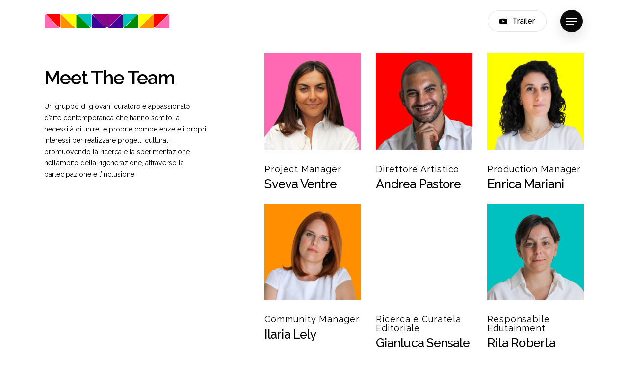

--- FILE ---
content_type: image/svg+xml
request_url: https://static.showdesk.org/vialedellemetamorfosi/2022/07/vdm-logo-stripped-light.svg
body_size: -205
content:
<svg xmlns="http://www.w3.org/2000/svg" id="uuid-205e7383-c0fe-454f-a6e1-73a884f9b74d" width="120.38mm" height="14.28mm" viewBox="0 0 341.24 40.48"><path d="M41.77,1.39V36.75c0,1.28-1.8,1.88-2.76,.92L3.33,2.31c-.9-.9-.18-2.31,1.18-2.31H40.19c.87,0,1.58,.62,1.58,1.39Z" fill="#fff"></path><path d="M84.54,1.39V36.75c0,1.28-1.8,1.88-2.76,.92L46.1,2.31c-.9-.9-.18-2.31,1.18-2.31h35.67c.87,0,1.58,.62,1.58,1.39Z" fill="#fff"></path><path d="M127.35,1.39V36.75c0,1.28-1.8,1.88-2.76,.92L88.91,2.31c-.9-.9-.18-2.31,1.18-2.31h35.67c.87,0,1.58,.62,1.58,1.39Z" fill="#fff"></path><path d="M170.12,1.39V36.75c0,1.28-1.8,1.88-2.76,.92L131.68,2.31c-.9-.9-.18-2.31,1.18-2.31h35.67c.87,0,1.58,.62,1.58,1.39Z" fill="#fff"></path><path d="M0,39.06V3.56C0,2.31,1.75,1.73,2.68,2.66L38.5,38.17c.88,.87,.18,2.25-1.15,2.25H1.54C.69,40.41,0,39.81,0,39.06Z" fill="#fff"></path><path d="M42.77,39.06V3.56c0-1.24,1.75-1.83,2.68-.9l35.82,35.5c.88,.87,.18,2.25-1.15,2.25H44.31c-.85,0-1.54-.6-1.54-1.35Z" fill="#fff"></path><path d="M85.54,39.06V3.56c0-1.24,1.75-1.83,2.68-.9l35.82,35.5c.88,.87,.18,2.25-1.15,2.25h-35.82c-.85,0-1.54-.6-1.54-1.35Z" fill="#fff"></path><path d="M128.35,39.06V3.56c0-1.24,1.75-1.83,2.68-.9l35.82,35.5c.88,.87,.18,2.25-1.15,2.25h-35.82c-.85,0-1.54-.6-1.54-1.35Z" fill="#fff"></path><path d="M299.46,1.46V36.81c0,1.28,1.8,1.88,2.76,.92L337.9,2.38c.9-.9,.18-2.31-1.18-2.31h-35.67c-.87,0-1.58,.62-1.58,1.39Z" fill="#fff"></path><path d="M256.69,1.46V36.81c0,1.28,1.8,1.88,2.76,.92L295.13,2.38c.9-.9,.18-2.31-1.18-2.31h-35.67c-.87,0-1.58,.62-1.58,1.39Z" fill="#fff"></path><path d="M213.89,1.46V36.81c0,1.28,1.8,1.88,2.76,.92L252.33,2.38c.9-.9,.18-2.31-1.18-2.31h-35.67c-.87,0-1.58,.62-1.58,1.39Z" fill="#fff"></path><path d="M171.12,1.46V36.81c0,1.28,1.8,1.88,2.76,.92L209.56,2.38c.9-.9,.18-2.31-1.18-2.31h-35.67c-.87,0-1.58,.62-1.58,1.39Z" fill="#fff"></path><path d="M341.24,39.13V3.62c0-1.24-1.75-1.83-2.68-.9l-35.82,35.5c-.88,.87-.18,2.25,1.15,2.25h35.82c.85,0,1.54-.6,1.54-1.35Z" fill="#fff"></path><path d="M298.46,39.13V3.62c0-1.24-1.75-1.83-2.68-.9l-35.82,35.5c-.88,.87-.18,2.25,1.15,2.25h35.82c.85,0,1.54-.6,1.54-1.35Z" fill="#fff"></path><path d="M255.69,39.13V3.62c0-1.24-1.75-1.83-2.68-.9l-35.82,35.5c-.88,.87-.18,2.25,1.15,2.25h35.82c.85,0,1.54-.6,1.54-1.35Z" fill="#fff"></path><path d="M212.89,39.13V3.62c0-1.24-1.75-1.83-2.68-.9l-35.82,35.5c-.88,.87-.18,2.25,1.15,2.25h35.82c.85,0,1.54-.6,1.54-1.35Z" fill="#fff"></path></svg>

--- FILE ---
content_type: image/svg+xml
request_url: https://static.showdesk.org/vialedellemetamorfosi/2022/07/vdm-logo-stripped.svg
body_size: 202
content:
<svg xmlns="http://www.w3.org/2000/svg" id="uuid-2b5aba81-9ef2-4310-b601-ab265afea28a" width="120.38mm" height="14.28mm" viewBox="0 0 341.24 40.48"><g id="uuid-cbb1d7bb-7f64-4c0d-981a-bb2c024cb84d"><g id="uuid-5c21fe26-972c-4c59-9b2e-c0ffade3bf98"><path d="M41.77,1.39V36.75c0,1.28-1.8,1.88-2.76,.92L3.33,2.31c-.9-.9-.18-2.31,1.18-2.31H40.19c.87,0,1.58,.62,1.58,1.39Z" fill="red"></path><path d="M84.54,1.39V36.75c0,1.28-1.8,1.88-2.76,.92L46.1,2.31c-.9-.9-.18-2.31,1.18-2.31h35.67c.87,0,1.58,.62,1.58,1.39Z" fill="#ff0"></path><path d="M127.35,1.39V36.75c0,1.28-1.8,1.88-2.76,.92L88.91,2.31c-.9-.9-.18-2.31,1.18-2.31h35.67c.87,0,1.58,.62,1.58,1.39Z" fill="#00c0c0"></path><path d="M170.12,1.39V36.75c0,1.28-1.8,1.88-2.76,.92L131.68,2.31c-.9-.9-.18-2.31,1.18-2.31h35.67c.87,0,1.58,.62,1.58,1.39Z" fill="#8e008e"></path><path d="M0,39.06V3.56C0,2.31,1.75,1.73,2.68,2.66L38.5,38.17c.88,.87,.18,2.25-1.15,2.25H1.54C.69,40.41,0,39.81,0,39.06Z" fill="#ff69b4"></path><path d="M42.77,39.06V3.56c0-1.24,1.75-1.83,2.68-.9l35.82,35.5c.88,.87,.18,2.25-1.15,2.25H44.31c-.85,0-1.54-.6-1.54-1.35Z" fill="#ff8e00"></path><path d="M85.54,39.06V3.56c0-1.24,1.75-1.83,2.68-.9l35.82,35.5c.88,.87,.18,2.25-1.15,2.25h-35.82c-.85,0-1.54-.6-1.54-1.35Z" fill="#008e00"></path><path d="M128.35,39.06V3.56c0-1.24,1.75-1.83,2.68-.9l35.82,35.5c.88,.87,.18,2.25-1.15,2.25h-35.82c-.85,0-1.54-.6-1.54-1.35Z" fill="#400098"></path><path d="M299.46,1.46V36.81c0,1.28,1.8,1.88,2.76,.92L337.9,2.38c.9-.9,.18-2.31-1.18-2.31h-35.67c-.87,0-1.58,.62-1.58,1.39Z" fill="red"></path><path d="M256.69,1.46V36.81c0,1.28,1.8,1.88,2.76,.92L295.13,2.38c.9-.9,.18-2.31-1.18-2.31h-35.67c-.87,0-1.58,.62-1.58,1.39Z" fill="#ff0"></path><path d="M213.89,1.46V36.81c0,1.28,1.8,1.88,2.76,.92L252.33,2.38c.9-.9,.18-2.31-1.18-2.31h-35.67c-.87,0-1.58,.62-1.58,1.39Z" fill="#00c0c0"></path><path d="M171.12,1.46V36.81c0,1.28,1.8,1.88,2.76,.92L209.56,2.38c.9-.9,.18-2.31-1.18-2.31h-35.67c-.87,0-1.58,.62-1.58,1.39Z" fill="#8e008e"></path><path d="M341.24,39.13V3.62c0-1.24-1.75-1.83-2.68-.9l-35.82,35.5c-.88,.87-.18,2.25,1.15,2.25h35.82c.85,0,1.54-.6,1.54-1.35Z" fill="#ff69b4"></path><path d="M298.46,39.13V3.62c0-1.24-1.75-1.83-2.68-.9l-35.82,35.5c-.88,.87-.18,2.25,1.15,2.25h35.82c.85,0,1.54-.6,1.54-1.35Z" fill="#ff8e00"></path><path d="M255.69,39.13V3.62c0-1.24-1.75-1.83-2.68-.9l-35.82,35.5c-.88,.87-.18,2.25,1.15,2.25h35.82c.85,0,1.54-.6,1.54-1.35Z" fill="#008e00"></path><path d="M212.89,39.13V3.62c0-1.24-1.75-1.83-2.68-.9l-35.82,35.5c-.88,.87-.18,2.25,1.15,2.25h35.82c.85,0,1.54-.6,1.54-1.35Z" fill="#400098"></path></g></g></svg>